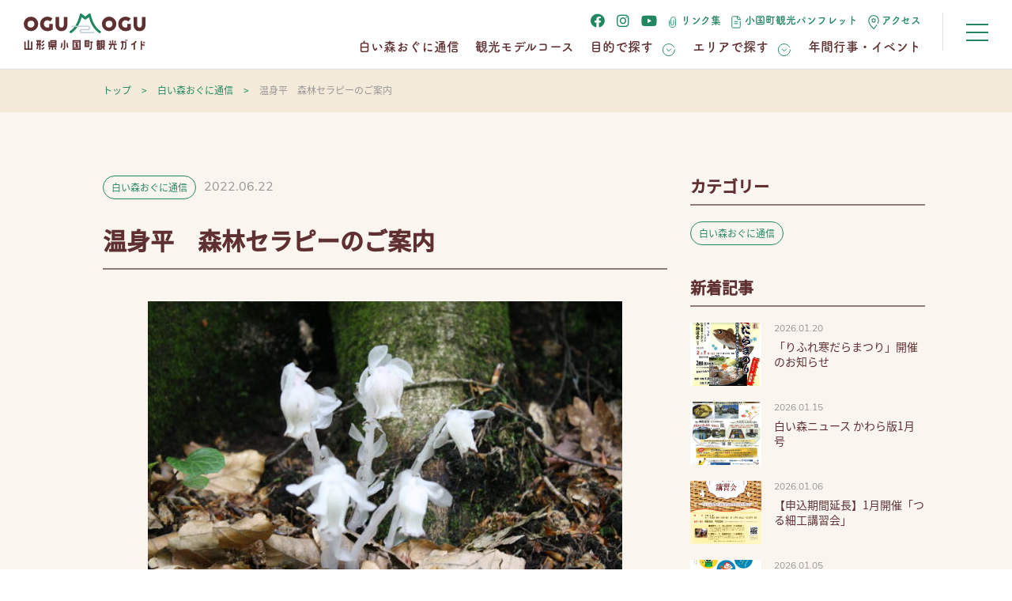

--- FILE ---
content_type: text/html; charset=UTF-8
request_url: https://www.ogunikankou.jp/info/2690/
body_size: 12441
content:
<!DOCTYPE html>
<html lang="ja">
<head>
<meta charset="UTF-8">
<meta http-equiv="X-UA-Compatible" content="IE=edge">
<meta name='robots' content='index, follow, max-image-preview:large, max-snippet:-1, max-video-preview:-1' />
	<style>img:is([sizes="auto" i], [sizes^="auto," i]) { contain-intrinsic-size: 3000px 1500px }</style>
	
	<!-- This site is optimized with the Yoast SEO plugin v26.3 - https://yoast.com/wordpress/plugins/seo/ -->
	<title>温身平　森林セラピーのご案内 | 白い森おぐに通信 | 山形県小国町観光ガイド OGUMOGU（おぐもぐ）</title>
	<link rel="canonical" href="https://www.ogunikankou.jp/info/2690/" />
	<meta property="og:locale" content="ja_JP" />
	<meta property="og:type" content="article" />
	<meta property="og:title" content="温身平　森林セラピーのご案内 | 白い森おぐに通信 | 山形県小国町観光ガイド OGUMOGU（おぐもぐ）" />
	<meta property="og:description" content="７月からミニセラピーが始まります！ その準備もあり昨日、温身平に行ってきました。 見た目が不思議な「..." />
	<meta property="og:url" content="https://www.ogunikankou.jp/info/2690/" />
	<meta property="og:site_name" content="山形県小国町観光ガイド OGUMOGU（おぐもぐ）" />
	<meta property="article:published_time" content="2022-06-22T00:55:56+00:00" />
	<meta property="article:modified_time" content="2022-06-22T01:41:28+00:00" />
	<meta property="og:image" content="https://www.ogunikankou.jp/wp-content/uploads/2022/06/IMG_4112-e1655859327557.jpg" />
	<meta property="og:image:width" content="600" />
	<meta property="og:image:height" content="399" />
	<meta property="og:image:type" content="image/jpeg" />
	<meta name="author" content="oguni" />
	<meta name="twitter:card" content="summary_large_image" />
	<meta name="twitter:label1" content="執筆者" />
	<meta name="twitter:data1" content="oguni" />
	<meta name="twitter:label2" content="推定読み取り時間" />
	<meta name="twitter:data2" content="3分" />
	<script type="application/ld+json" class="yoast-schema-graph">{"@context":"https://schema.org","@graph":[{"@type":"Article","@id":"https://www.ogunikankou.jp/info/2690/#article","isPartOf":{"@id":"https://www.ogunikankou.jp/info/2690/"},"author":{"name":"oguni","@id":"https://www.ogunikankou.jp/#/schema/person/d24948578e2928f2d54b74649745c133"},"headline":"温身平　森林セラピーのご案内","datePublished":"2022-06-22T00:55:56+00:00","dateModified":"2022-06-22T01:41:28+00:00","mainEntityOfPage":{"@id":"https://www.ogunikankou.jp/info/2690/"},"wordCount":3,"publisher":{"@id":"https://www.ogunikankou.jp/#organization"},"image":{"@id":"https://www.ogunikankou.jp/info/2690/#primaryimage"},"thumbnailUrl":"https://www.ogunikankou.jp/wp-content/uploads/2022/06/IMG_4112-e1655859327557.jpg","articleSection":["白い森おぐに通信"],"inLanguage":"ja"},{"@type":"WebPage","@id":"https://www.ogunikankou.jp/info/2690/","url":"https://www.ogunikankou.jp/info/2690/","name":"温身平　森林セラピーのご案内 | 白い森おぐに通信 | 山形県小国町観光ガイド OGUMOGU（おぐもぐ）","isPartOf":{"@id":"https://www.ogunikankou.jp/#website"},"primaryImageOfPage":{"@id":"https://www.ogunikankou.jp/info/2690/#primaryimage"},"image":{"@id":"https://www.ogunikankou.jp/info/2690/#primaryimage"},"thumbnailUrl":"https://www.ogunikankou.jp/wp-content/uploads/2022/06/IMG_4112-e1655859327557.jpg","datePublished":"2022-06-22T00:55:56+00:00","dateModified":"2022-06-22T01:41:28+00:00","breadcrumb":{"@id":"https://www.ogunikankou.jp/info/2690/#breadcrumb"},"inLanguage":"ja","potentialAction":[{"@type":"ReadAction","target":["https://www.ogunikankou.jp/info/2690/"]}]},{"@type":"ImageObject","inLanguage":"ja","@id":"https://www.ogunikankou.jp/info/2690/#primaryimage","url":"https://www.ogunikankou.jp/wp-content/uploads/2022/06/IMG_4112-e1655859327557.jpg","contentUrl":"https://www.ogunikankou.jp/wp-content/uploads/2022/06/IMG_4112-e1655859327557.jpg","width":600,"height":399},{"@type":"BreadcrumbList","@id":"https://www.ogunikankou.jp/info/2690/#breadcrumb","itemListElement":[{"@type":"ListItem","position":1,"name":"ホーム","item":"https://www.ogunikankou.jp/"},{"@type":"ListItem","position":2,"name":"温身平　森林セラピーのご案内"}]},{"@type":"WebSite","@id":"https://www.ogunikankou.jp/#website","url":"https://www.ogunikankou.jp/","name":"山形県小国町観光ガイド OGUMOGU（おぐもぐ）","description":"おぐにをもぐもぐ味わいつくす","publisher":{"@id":"https://www.ogunikankou.jp/#organization"},"potentialAction":[{"@type":"SearchAction","target":{"@type":"EntryPoint","urlTemplate":"https://www.ogunikankou.jp/?s={search_term_string}"},"query-input":{"@type":"PropertyValueSpecification","valueRequired":true,"valueName":"search_term_string"}}],"inLanguage":"ja"},{"@type":"Organization","@id":"https://www.ogunikankou.jp/#organization","name":"山形県小国町観光ガイド OGUMOGU（おぐもぐ）","url":"https://www.ogunikankou.jp/","logo":{"@type":"ImageObject","inLanguage":"ja","@id":"https://www.ogunikankou.jp/#/schema/logo/image/","url":"https://www.ogunikankou.jp/wp-content/uploads/2021/04/ogp.jpg","contentUrl":"https://www.ogunikankou.jp/wp-content/uploads/2021/04/ogp.jpg","width":1200,"height":660,"caption":"山形県小国町観光ガイド OGUMOGU（おぐもぐ）"},"image":{"@id":"https://www.ogunikankou.jp/#/schema/logo/image/"}},{"@type":"Person","@id":"https://www.ogunikankou.jp/#/schema/person/d24948578e2928f2d54b74649745c133","name":"oguni"}]}</script>
	<!-- / Yoast SEO plugin. -->


<link rel='dns-prefetch' href='//stats.wp.com' />
<script type="text/javascript">
/* <![CDATA[ */
window._wpemojiSettings = {"baseUrl":"https:\/\/s.w.org\/images\/core\/emoji\/16.0.1\/72x72\/","ext":".png","svgUrl":"https:\/\/s.w.org\/images\/core\/emoji\/16.0.1\/svg\/","svgExt":".svg","source":{"concatemoji":"https:\/\/www.ogunikankou.jp\/wp-includes\/js\/wp-emoji-release.min.js?ver=6.8.3"}};
/*! This file is auto-generated */
!function(s,n){var o,i,e;function c(e){try{var t={supportTests:e,timestamp:(new Date).valueOf()};sessionStorage.setItem(o,JSON.stringify(t))}catch(e){}}function p(e,t,n){e.clearRect(0,0,e.canvas.width,e.canvas.height),e.fillText(t,0,0);var t=new Uint32Array(e.getImageData(0,0,e.canvas.width,e.canvas.height).data),a=(e.clearRect(0,0,e.canvas.width,e.canvas.height),e.fillText(n,0,0),new Uint32Array(e.getImageData(0,0,e.canvas.width,e.canvas.height).data));return t.every(function(e,t){return e===a[t]})}function u(e,t){e.clearRect(0,0,e.canvas.width,e.canvas.height),e.fillText(t,0,0);for(var n=e.getImageData(16,16,1,1),a=0;a<n.data.length;a++)if(0!==n.data[a])return!1;return!0}function f(e,t,n,a){switch(t){case"flag":return n(e,"\ud83c\udff3\ufe0f\u200d\u26a7\ufe0f","\ud83c\udff3\ufe0f\u200b\u26a7\ufe0f")?!1:!n(e,"\ud83c\udde8\ud83c\uddf6","\ud83c\udde8\u200b\ud83c\uddf6")&&!n(e,"\ud83c\udff4\udb40\udc67\udb40\udc62\udb40\udc65\udb40\udc6e\udb40\udc67\udb40\udc7f","\ud83c\udff4\u200b\udb40\udc67\u200b\udb40\udc62\u200b\udb40\udc65\u200b\udb40\udc6e\u200b\udb40\udc67\u200b\udb40\udc7f");case"emoji":return!a(e,"\ud83e\udedf")}return!1}function g(e,t,n,a){var r="undefined"!=typeof WorkerGlobalScope&&self instanceof WorkerGlobalScope?new OffscreenCanvas(300,150):s.createElement("canvas"),o=r.getContext("2d",{willReadFrequently:!0}),i=(o.textBaseline="top",o.font="600 32px Arial",{});return e.forEach(function(e){i[e]=t(o,e,n,a)}),i}function t(e){var t=s.createElement("script");t.src=e,t.defer=!0,s.head.appendChild(t)}"undefined"!=typeof Promise&&(o="wpEmojiSettingsSupports",i=["flag","emoji"],n.supports={everything:!0,everythingExceptFlag:!0},e=new Promise(function(e){s.addEventListener("DOMContentLoaded",e,{once:!0})}),new Promise(function(t){var n=function(){try{var e=JSON.parse(sessionStorage.getItem(o));if("object"==typeof e&&"number"==typeof e.timestamp&&(new Date).valueOf()<e.timestamp+604800&&"object"==typeof e.supportTests)return e.supportTests}catch(e){}return null}();if(!n){if("undefined"!=typeof Worker&&"undefined"!=typeof OffscreenCanvas&&"undefined"!=typeof URL&&URL.createObjectURL&&"undefined"!=typeof Blob)try{var e="postMessage("+g.toString()+"("+[JSON.stringify(i),f.toString(),p.toString(),u.toString()].join(",")+"));",a=new Blob([e],{type:"text/javascript"}),r=new Worker(URL.createObjectURL(a),{name:"wpTestEmojiSupports"});return void(r.onmessage=function(e){c(n=e.data),r.terminate(),t(n)})}catch(e){}c(n=g(i,f,p,u))}t(n)}).then(function(e){for(var t in e)n.supports[t]=e[t],n.supports.everything=n.supports.everything&&n.supports[t],"flag"!==t&&(n.supports.everythingExceptFlag=n.supports.everythingExceptFlag&&n.supports[t]);n.supports.everythingExceptFlag=n.supports.everythingExceptFlag&&!n.supports.flag,n.DOMReady=!1,n.readyCallback=function(){n.DOMReady=!0}}).then(function(){return e}).then(function(){var e;n.supports.everything||(n.readyCallback(),(e=n.source||{}).concatemoji?t(e.concatemoji):e.wpemoji&&e.twemoji&&(t(e.twemoji),t(e.wpemoji)))}))}((window,document),window._wpemojiSettings);
/* ]]> */
</script>
<style id='wp-emoji-styles-inline-css' type='text/css'>

	img.wp-smiley, img.emoji {
		display: inline !important;
		border: none !important;
		box-shadow: none !important;
		height: 1em !important;
		width: 1em !important;
		margin: 0 0.07em !important;
		vertical-align: -0.1em !important;
		background: none !important;
		padding: 0 !important;
	}
</style>
<link rel='stylesheet' id='wp-block-library-css' href='https://www.ogunikankou.jp/wp-includes/css/dist/block-library/style.min.css?ver=6.8.3' type='text/css' media='all' />
<style id='classic-theme-styles-inline-css' type='text/css'>
/*! This file is auto-generated */
.wp-block-button__link{color:#fff;background-color:#32373c;border-radius:9999px;box-shadow:none;text-decoration:none;padding:calc(.667em + 2px) calc(1.333em + 2px);font-size:1.125em}.wp-block-file__button{background:#32373c;color:#fff;text-decoration:none}
</style>
<link rel='stylesheet' id='mediaelement-css' href='https://www.ogunikankou.jp/wp-includes/js/mediaelement/mediaelementplayer-legacy.min.css?ver=4.2.17' type='text/css' media='all' />
<link rel='stylesheet' id='wp-mediaelement-css' href='https://www.ogunikankou.jp/wp-includes/js/mediaelement/wp-mediaelement.min.css?ver=6.8.3' type='text/css' media='all' />
<style id='jetpack-sharing-buttons-style-inline-css' type='text/css'>
.jetpack-sharing-buttons__services-list{display:flex;flex-direction:row;flex-wrap:wrap;gap:0;list-style-type:none;margin:5px;padding:0}.jetpack-sharing-buttons__services-list.has-small-icon-size{font-size:12px}.jetpack-sharing-buttons__services-list.has-normal-icon-size{font-size:16px}.jetpack-sharing-buttons__services-list.has-large-icon-size{font-size:24px}.jetpack-sharing-buttons__services-list.has-huge-icon-size{font-size:36px}@media print{.jetpack-sharing-buttons__services-list{display:none!important}}.editor-styles-wrapper .wp-block-jetpack-sharing-buttons{gap:0;padding-inline-start:0}ul.jetpack-sharing-buttons__services-list.has-background{padding:1.25em 2.375em}
</style>
<style id='global-styles-inline-css' type='text/css'>
:root{--wp--preset--aspect-ratio--square: 1;--wp--preset--aspect-ratio--4-3: 4/3;--wp--preset--aspect-ratio--3-4: 3/4;--wp--preset--aspect-ratio--3-2: 3/2;--wp--preset--aspect-ratio--2-3: 2/3;--wp--preset--aspect-ratio--16-9: 16/9;--wp--preset--aspect-ratio--9-16: 9/16;--wp--preset--color--black: #000000;--wp--preset--color--cyan-bluish-gray: #abb8c3;--wp--preset--color--white: #ffffff;--wp--preset--color--pale-pink: #f78da7;--wp--preset--color--vivid-red: #cf2e2e;--wp--preset--color--luminous-vivid-orange: #ff6900;--wp--preset--color--luminous-vivid-amber: #fcb900;--wp--preset--color--light-green-cyan: #7bdcb5;--wp--preset--color--vivid-green-cyan: #00d084;--wp--preset--color--pale-cyan-blue: #8ed1fc;--wp--preset--color--vivid-cyan-blue: #0693e3;--wp--preset--color--vivid-purple: #9b51e0;--wp--preset--gradient--vivid-cyan-blue-to-vivid-purple: linear-gradient(135deg,rgba(6,147,227,1) 0%,rgb(155,81,224) 100%);--wp--preset--gradient--light-green-cyan-to-vivid-green-cyan: linear-gradient(135deg,rgb(122,220,180) 0%,rgb(0,208,130) 100%);--wp--preset--gradient--luminous-vivid-amber-to-luminous-vivid-orange: linear-gradient(135deg,rgba(252,185,0,1) 0%,rgba(255,105,0,1) 100%);--wp--preset--gradient--luminous-vivid-orange-to-vivid-red: linear-gradient(135deg,rgba(255,105,0,1) 0%,rgb(207,46,46) 100%);--wp--preset--gradient--very-light-gray-to-cyan-bluish-gray: linear-gradient(135deg,rgb(238,238,238) 0%,rgb(169,184,195) 100%);--wp--preset--gradient--cool-to-warm-spectrum: linear-gradient(135deg,rgb(74,234,220) 0%,rgb(151,120,209) 20%,rgb(207,42,186) 40%,rgb(238,44,130) 60%,rgb(251,105,98) 80%,rgb(254,248,76) 100%);--wp--preset--gradient--blush-light-purple: linear-gradient(135deg,rgb(255,206,236) 0%,rgb(152,150,240) 100%);--wp--preset--gradient--blush-bordeaux: linear-gradient(135deg,rgb(254,205,165) 0%,rgb(254,45,45) 50%,rgb(107,0,62) 100%);--wp--preset--gradient--luminous-dusk: linear-gradient(135deg,rgb(255,203,112) 0%,rgb(199,81,192) 50%,rgb(65,88,208) 100%);--wp--preset--gradient--pale-ocean: linear-gradient(135deg,rgb(255,245,203) 0%,rgb(182,227,212) 50%,rgb(51,167,181) 100%);--wp--preset--gradient--electric-grass: linear-gradient(135deg,rgb(202,248,128) 0%,rgb(113,206,126) 100%);--wp--preset--gradient--midnight: linear-gradient(135deg,rgb(2,3,129) 0%,rgb(40,116,252) 100%);--wp--preset--font-size--small: 13px;--wp--preset--font-size--medium: 20px;--wp--preset--font-size--large: 36px;--wp--preset--font-size--x-large: 42px;--wp--preset--spacing--20: 0.44rem;--wp--preset--spacing--30: 0.67rem;--wp--preset--spacing--40: 1rem;--wp--preset--spacing--50: 1.5rem;--wp--preset--spacing--60: 2.25rem;--wp--preset--spacing--70: 3.38rem;--wp--preset--spacing--80: 5.06rem;--wp--preset--shadow--natural: 6px 6px 9px rgba(0, 0, 0, 0.2);--wp--preset--shadow--deep: 12px 12px 50px rgba(0, 0, 0, 0.4);--wp--preset--shadow--sharp: 6px 6px 0px rgba(0, 0, 0, 0.2);--wp--preset--shadow--outlined: 6px 6px 0px -3px rgba(255, 255, 255, 1), 6px 6px rgba(0, 0, 0, 1);--wp--preset--shadow--crisp: 6px 6px 0px rgba(0, 0, 0, 1);}:where(.is-layout-flex){gap: 0.5em;}:where(.is-layout-grid){gap: 0.5em;}body .is-layout-flex{display: flex;}.is-layout-flex{flex-wrap: wrap;align-items: center;}.is-layout-flex > :is(*, div){margin: 0;}body .is-layout-grid{display: grid;}.is-layout-grid > :is(*, div){margin: 0;}:where(.wp-block-columns.is-layout-flex){gap: 2em;}:where(.wp-block-columns.is-layout-grid){gap: 2em;}:where(.wp-block-post-template.is-layout-flex){gap: 1.25em;}:where(.wp-block-post-template.is-layout-grid){gap: 1.25em;}.has-black-color{color: var(--wp--preset--color--black) !important;}.has-cyan-bluish-gray-color{color: var(--wp--preset--color--cyan-bluish-gray) !important;}.has-white-color{color: var(--wp--preset--color--white) !important;}.has-pale-pink-color{color: var(--wp--preset--color--pale-pink) !important;}.has-vivid-red-color{color: var(--wp--preset--color--vivid-red) !important;}.has-luminous-vivid-orange-color{color: var(--wp--preset--color--luminous-vivid-orange) !important;}.has-luminous-vivid-amber-color{color: var(--wp--preset--color--luminous-vivid-amber) !important;}.has-light-green-cyan-color{color: var(--wp--preset--color--light-green-cyan) !important;}.has-vivid-green-cyan-color{color: var(--wp--preset--color--vivid-green-cyan) !important;}.has-pale-cyan-blue-color{color: var(--wp--preset--color--pale-cyan-blue) !important;}.has-vivid-cyan-blue-color{color: var(--wp--preset--color--vivid-cyan-blue) !important;}.has-vivid-purple-color{color: var(--wp--preset--color--vivid-purple) !important;}.has-black-background-color{background-color: var(--wp--preset--color--black) !important;}.has-cyan-bluish-gray-background-color{background-color: var(--wp--preset--color--cyan-bluish-gray) !important;}.has-white-background-color{background-color: var(--wp--preset--color--white) !important;}.has-pale-pink-background-color{background-color: var(--wp--preset--color--pale-pink) !important;}.has-vivid-red-background-color{background-color: var(--wp--preset--color--vivid-red) !important;}.has-luminous-vivid-orange-background-color{background-color: var(--wp--preset--color--luminous-vivid-orange) !important;}.has-luminous-vivid-amber-background-color{background-color: var(--wp--preset--color--luminous-vivid-amber) !important;}.has-light-green-cyan-background-color{background-color: var(--wp--preset--color--light-green-cyan) !important;}.has-vivid-green-cyan-background-color{background-color: var(--wp--preset--color--vivid-green-cyan) !important;}.has-pale-cyan-blue-background-color{background-color: var(--wp--preset--color--pale-cyan-blue) !important;}.has-vivid-cyan-blue-background-color{background-color: var(--wp--preset--color--vivid-cyan-blue) !important;}.has-vivid-purple-background-color{background-color: var(--wp--preset--color--vivid-purple) !important;}.has-black-border-color{border-color: var(--wp--preset--color--black) !important;}.has-cyan-bluish-gray-border-color{border-color: var(--wp--preset--color--cyan-bluish-gray) !important;}.has-white-border-color{border-color: var(--wp--preset--color--white) !important;}.has-pale-pink-border-color{border-color: var(--wp--preset--color--pale-pink) !important;}.has-vivid-red-border-color{border-color: var(--wp--preset--color--vivid-red) !important;}.has-luminous-vivid-orange-border-color{border-color: var(--wp--preset--color--luminous-vivid-orange) !important;}.has-luminous-vivid-amber-border-color{border-color: var(--wp--preset--color--luminous-vivid-amber) !important;}.has-light-green-cyan-border-color{border-color: var(--wp--preset--color--light-green-cyan) !important;}.has-vivid-green-cyan-border-color{border-color: var(--wp--preset--color--vivid-green-cyan) !important;}.has-pale-cyan-blue-border-color{border-color: var(--wp--preset--color--pale-cyan-blue) !important;}.has-vivid-cyan-blue-border-color{border-color: var(--wp--preset--color--vivid-cyan-blue) !important;}.has-vivid-purple-border-color{border-color: var(--wp--preset--color--vivid-purple) !important;}.has-vivid-cyan-blue-to-vivid-purple-gradient-background{background: var(--wp--preset--gradient--vivid-cyan-blue-to-vivid-purple) !important;}.has-light-green-cyan-to-vivid-green-cyan-gradient-background{background: var(--wp--preset--gradient--light-green-cyan-to-vivid-green-cyan) !important;}.has-luminous-vivid-amber-to-luminous-vivid-orange-gradient-background{background: var(--wp--preset--gradient--luminous-vivid-amber-to-luminous-vivid-orange) !important;}.has-luminous-vivid-orange-to-vivid-red-gradient-background{background: var(--wp--preset--gradient--luminous-vivid-orange-to-vivid-red) !important;}.has-very-light-gray-to-cyan-bluish-gray-gradient-background{background: var(--wp--preset--gradient--very-light-gray-to-cyan-bluish-gray) !important;}.has-cool-to-warm-spectrum-gradient-background{background: var(--wp--preset--gradient--cool-to-warm-spectrum) !important;}.has-blush-light-purple-gradient-background{background: var(--wp--preset--gradient--blush-light-purple) !important;}.has-blush-bordeaux-gradient-background{background: var(--wp--preset--gradient--blush-bordeaux) !important;}.has-luminous-dusk-gradient-background{background: var(--wp--preset--gradient--luminous-dusk) !important;}.has-pale-ocean-gradient-background{background: var(--wp--preset--gradient--pale-ocean) !important;}.has-electric-grass-gradient-background{background: var(--wp--preset--gradient--electric-grass) !important;}.has-midnight-gradient-background{background: var(--wp--preset--gradient--midnight) !important;}.has-small-font-size{font-size: var(--wp--preset--font-size--small) !important;}.has-medium-font-size{font-size: var(--wp--preset--font-size--medium) !important;}.has-large-font-size{font-size: var(--wp--preset--font-size--large) !important;}.has-x-large-font-size{font-size: var(--wp--preset--font-size--x-large) !important;}
:where(.wp-block-post-template.is-layout-flex){gap: 1.25em;}:where(.wp-block-post-template.is-layout-grid){gap: 1.25em;}
:where(.wp-block-columns.is-layout-flex){gap: 2em;}:where(.wp-block-columns.is-layout-grid){gap: 2em;}
:root :where(.wp-block-pullquote){font-size: 1.5em;line-height: 1.6;}
</style>
<link rel='stylesheet' id='contact-form-7-css' href='https://www.ogunikankou.jp/wp-content/plugins/contact-form-7/includes/css/styles.css?ver=6.1.3' type='text/css' media='all' />
<style id='contact-form-7-inline-css' type='text/css'>
.grecaptcha-badge{opacity: 0;}
</style>
<link rel='stylesheet' id='theme-normalize-css' href='https://www.ogunikankou.jp/wp-content/themes/oguni/assets/css/sanitize.css?ver=6.8.3' type='text/css' media='all' />
<link rel='stylesheet' id='theme-common-css' href='https://www.ogunikankou.jp/wp-content/themes/oguni/assets/css/common.css?ver=6.8.3' type='text/css' media='all' />
<link rel='stylesheet' id='brands-css' href='https://www.ogunikankou.jp/wp-content/themes/oguni/assets/css/brands.css?ver=6.8.3' type='text/css' media='all' />
<link rel='stylesheet' id='all-css' href='https://www.ogunikankou.jp/wp-content/themes/oguni/assets/css/all.css?ver=6.8.3' type='text/css' media='all' />
<link rel='stylesheet' id='theme-css' href='https://www.ogunikankou.jp/wp-content/themes/oguni/style.css?ver=6.8.3' type='text/css' media='all' />
<link rel='stylesheet' id='slick-css' href='https://www.ogunikankou.jp/wp-content/themes/oguni/assets/scripts/slick/slick.css?ver=6.8.3' type='text/css' media='all' />
<link rel='stylesheet' id='slick-theme-css' href='https://www.ogunikankou.jp/wp-content/themes/oguni/assets/scripts/slick/slick-theme.css?ver=6.8.3' type='text/css' media='all' />
<link rel='stylesheet' id='entry-style-css' href='https://www.ogunikankou.jp/wp-content/themes/oguni/assets/css/entry.css?ver=6.8.3' type='text/css' media='all' />
<script type="text/javascript" src="https://www.ogunikankou.jp/wp-includes/js/jquery/jquery.min.js?ver=3.7.1" id="jquery-core-js"></script>
<script type="text/javascript" src="https://www.ogunikankou.jp/wp-includes/js/jquery/jquery-migrate.min.js?ver=3.4.1" id="jquery-migrate-js"></script>
<link rel="https://api.w.org/" href="https://www.ogunikankou.jp/wp-json/" /><link rel="alternate" title="JSON" type="application/json" href="https://www.ogunikankou.jp/wp-json/wp/v2/posts/2690" /><link rel="EditURI" type="application/rsd+xml" title="RSD" href="https://www.ogunikankou.jp/xmlrpc.php?rsd" />
<meta name="generator" content="WordPress 6.8.3" />
<link rel='shortlink' href='https://www.ogunikankou.jp/?p=2690' />
<link rel="alternate" title="oEmbed (JSON)" type="application/json+oembed" href="https://www.ogunikankou.jp/wp-json/oembed/1.0/embed?url=https%3A%2F%2Fwww.ogunikankou.jp%2Finfo%2F2690%2F" />
<link rel="alternate" title="oEmbed (XML)" type="text/xml+oembed" href="https://www.ogunikankou.jp/wp-json/oembed/1.0/embed?url=https%3A%2F%2Fwww.ogunikankou.jp%2Finfo%2F2690%2F&#038;format=xml" />

		<!-- GA Google Analytics @ https://m0n.co/ga -->
		<script async src="https://www.googletagmanager.com/gtag/js?id=G-NXL38R749L"></script>
		<script>
			window.dataLayer = window.dataLayer || [];
			function gtag(){dataLayer.push(arguments);}
			gtag('js', new Date());
			gtag('config', 'G-NXL38R749L');
		</script>

		<style>img#wpstats{display:none}</style>
		<link rel="icon" href="https://www.ogunikankou.jp/wp-content/uploads/2021/03/cropped-favicon-32x32.png" sizes="32x32" />
<link rel="icon" href="https://www.ogunikankou.jp/wp-content/uploads/2021/03/cropped-favicon-192x192.png" sizes="192x192" />
<link rel="apple-touch-icon" href="https://www.ogunikankou.jp/wp-content/uploads/2021/03/cropped-favicon-180x180.png" />
<meta name="msapplication-TileImage" content="https://www.ogunikankou.jp/wp-content/uploads/2021/03/cropped-favicon-270x270.png" />
<script>
(function($){
var pcView = 1000,
    spView = 375,
    useIPhone  = navigator.userAgent.indexOf('iPhone') > 0,
    useIPod    = navigator.userAgent.indexOf('iPod') > 0,
    useAndroid = navigator.userAgent.indexOf('Android') > 0,
    isMobile   = navigator.userAgent.indexOf('Mobile') > 0,
    view       = (useIPhone || useIPod || (useAndroid && isMobile)) ? spView : pcView;

$('meta[name="viewport"]').remove();
$('head')
  .prepend('<meta name="viewport" content="width=' + view + '">')
  .append('<style>@-ms-viewport { width: device-width; } /* windows pc (IE) - DO NOT FIX */@media screen and (max-width: ' + pcView + 'px) {@-ms-viewport { width: ' + pcView + 'px; } /* for windows tablet */}@media screen and (max-width: ' + spView + 'px) {@-ms-viewport { width: ' + pcView + 'px; } /* for windows phone */}</style>');
})(jQuery);
</script>
<link href="https://fonts.googleapis.com/css2?family=Rubik:wght@300;400;500;600&display=swap" rel="stylesheet">
</head>

<body data-rsssl=1 class="wp-singular post-template-default single single-post postid-2690 single-format-standard wp-theme-oguni">


<div id="wrapper">

<div class="menu-wrapper tsukushi">
  <div id="sp-menu">
    <div class="sp-menu-inner">
      <div class="content-width flex-between">
        <div class="left-box">
          <ul id="menu-sp-nav-01" class="sp-nav-menu-list"><li id="menu-item-18" class="menu-item menu-item-type-taxonomy menu-item-object-category current-post-ancestor current-menu-parent current-post-parent menu-item-18"><a href="https://www.ogunikankou.jp/info/">白い森おぐに通信</a></li>
<li id="menu-item-612" class="has-block-sub-menu menu-item menu-item-type-custom menu-item-object-custom menu-item-has-children menu-item-612"><a href="/course/">観光モデルコース</a>
<ul class="sub-menu">
	<li id="menu-item-604" class="menu-item menu-item-type-post_type menu-item-object-course menu-item-604"><a href="https://www.ogunikankou.jp/course/plan01/">自然をまるごと遊びつくす</a></li>
	<li id="menu-item-605" class="menu-item menu-item-type-post_type menu-item-object-course menu-item-605"><a href="https://www.ogunikankou.jp/course/plan03/">白い森の冬を満喫</a></li>
	<li id="menu-item-606" class="menu-item menu-item-type-post_type menu-item-object-course menu-item-606"><a href="https://www.ogunikankou.jp/course/plan02/">蕎麦と紅葉を愛でる</a></li>
</ul>
</li>
<li id="menu-item-613" class="menu-item menu-item-type-custom menu-item-object-custom menu-item-has-children menu-item-613"><a href="/">目的で探す</a>
<ul class="sub-menu">
	<li id="menu-item-1054" class="menu-item menu-item-type-taxonomy menu-item-object-purpose menu-item-1054"><a href="https://www.ogunikankou.jp/purpose/live/">暮らし</a></li>
	<li id="menu-item-1055" class="menu-item menu-item-type-taxonomy menu-item-object-purpose menu-item-1055"><a href="https://www.ogunikankou.jp/purpose/shopping/">買い物</a></li>
	<li id="menu-item-616" class="menu-item menu-item-type-taxonomy menu-item-object-purpose menu-item-616"><a href="https://www.ogunikankou.jp/purpose/stay/">泊まる</a></li>
	<li id="menu-item-617" class="menu-item menu-item-type-taxonomy menu-item-object-purpose menu-item-617"><a href="https://www.ogunikankou.jp/purpose/experience/">体験する</a></li>
	<li id="menu-item-618" class="menu-item menu-item-type-taxonomy menu-item-object-purpose menu-item-618"><a href="https://www.ogunikankou.jp/purpose/eat/">食べる</a></li>
	<li id="menu-item-619" class="menu-item menu-item-type-taxonomy menu-item-object-purpose menu-item-619"><a href="https://www.ogunikankou.jp/purpose/other/">その他</a></li>
</ul>
</li>
<li id="menu-item-624" class="menu-item menu-item-type-custom menu-item-object-custom menu-item-has-children menu-item-624"><a href="/">エリアで探す</a>
<ul class="sub-menu">
	<li id="menu-item-620" class="menu-item menu-item-type-taxonomy menu-item-object-area menu-item-620"><a href="https://www.ogunikankou.jp/area/north/">北部エリア</a></li>
	<li id="menu-item-621" class="menu-item menu-item-type-taxonomy menu-item-object-area menu-item-621"><a href="https://www.ogunikankou.jp/area/center/">中心エリア</a></li>
	<li id="menu-item-622" class="menu-item menu-item-type-taxonomy menu-item-object-area menu-item-622"><a href="https://www.ogunikankou.jp/area/south/">南部エリア</a></li>
	<li id="menu-item-623" class="menu-item menu-item-type-taxonomy menu-item-object-area menu-item-623"><a href="https://www.ogunikankou.jp/area/east/">東部エリア</a></li>
</ul>
</li>
</ul>        </div>
        <div class="right-box">
          <ul id="menu-sp-nav-02" class="sp-nav-menu-list"><li id="menu-item-997" class="menu-item menu-item-type-post_type menu-item-object-page menu-item-997"><a href="https://www.ogunikankou.jp/event/">年間行事・イベント</a></li>
<li id="menu-item-626" class="menu-item menu-item-type-post_type menu-item-object-page menu-item-626"><a href="https://www.ogunikankou.jp/crafts/">小国の名産 おぐにつる細工</a></li>
<li id="menu-item-627" class="menu-item menu-item-type-post_type menu-item-object-page menu-item-627"><a href="https://www.ogunikankou.jp/warabi/">小国町観光 わらび園<br></a></li>
<li id="menu-item-628" class="menu-item menu-item-type-post_type menu-item-object-page menu-item-628"><a href="https://www.ogunikankou.jp/guide/">白い森案内人</a></li>
<li id="menu-item-629" class="menu-item menu-item-type-post_type menu-item-object-page menu-item-629"><a href="https://www.ogunikankou.jp/access/">アクセス</a></li>
<li id="menu-item-630" class="menu-item menu-item-type-post_type menu-item-object-page menu-item-630"><a href="https://www.ogunikankou.jp/contact/">お問い合わせ</a></li>
</ul>          <ul class="sns-list flex-start-sp">
            <li class="sns-item icon-facebook"><a href="https://www.facebook.com/oguni.yamagata"><i class="fab fa-facebook"></i></a></li>
            <li class="sns-item icon-instagram"><a href="https://www.instagram.com/shiroimori_oguni/"><i class="fab fa-instagram"></i></a></li>
            <li class="sns-item icon-youtube"><a href="https://youtu.be/cBoDENI24_I?si=VItZ67MbgVQQ-AZH"><i class="fab fa-youtube"></i></a></li>
          </ul>
          <div class="sp-logo-box">
            <div class="img-box"><img src="https://www.ogunikankou.jp/wp-content/themes/oguni/assets/images/svg/logo_01.svg" class="ofi" loading="lazy" alt="山形県小国町観光ガイド OGUMOGU（おぐもぐ）"></div>
          </div>
          <div class="sp-subnav-box gothic">
            <ul class="sp-subnav-list flex-between-sp">
              <li class="sp-subnav-item"><a href="https://www.ogunikankou.jp/links/">リンク集</a></li>
              <li class="sp-subnav-item"><a href="https://yamagata-oguni-shiroimori.jp/wp-content/uploads/2020/12/b3dda5198d936d31160ac44797f13b36.pdf">小国町観光パンフレット</a></li>
              <li class="sp-subnav-item"><a href="https://www.ogunikankou.jp/access/">アクセス</a></li>
            </ul>
          </div>
        </div>
      </div>
    </div>
  </div>
  <header id="header" class="h-fixed">
    <div id="h-inner" class="flex-between">
      <h2 id="h-site-logo" class="img-box">
        <a href="https://www.ogunikankou.jp/">
          <img src="https://www.ogunikankou.jp/wp-content/themes/oguni/assets/images/svg/logo_01.svg" alt="山形県小国町観光ガイド OGUMOGU（おぐもぐ）">
        </a>
      </h2>
      <div class="nav-wrapper">
        <div class="h-subnav-box">
          <ul class="h-subnav flex-start">
            <li class="menu-item sns-icon icon-facebook"><a href="https://www.facebook.com/oguni.yamagata"><i class="fab fa-facebook"></i></a></li>
            <li class="menu-item sns-icon icon-instagram"><a href="https://www.instagram.com/shiroimori_oguni/"><i class="fab fa-instagram"></i></a></li>
            <li class="menu-item sns-icon icon-youtube"><a href="https://youtu.be/cBoDENI24_I?si=VItZ67MbgVQQ-AZH"><i class="fab fa-youtube"></i></a></li>
            <li class="menu-item icon-link"><a href="https://www.ogunikankou.jp/links/">リンク集</a></li>
            <li class="menu-item icon-brochure"><a href="https://yamagata-oguni-shiroimori.jp/wp-content/uploads/2020/12/b3dda5198d936d31160ac44797f13b36.pdf">小国町観光パンフレット</a></li>
            <li class="menu-item icon-map"><a href="https://www.ogunikankou.jp/access/">アクセス</a></li>
          </ul>
        </div>
        <nav class="h-gnav-box">
          <ul id="menu-header-nav" class="h-gnav flex-between"><li id="menu-item-319" class="menu-item menu-item-type-custom menu-item-object-custom menu-item-319"><a href="/info/">白い森おぐに通信</a></li>
<li id="menu-item-320" class="menu-item menu-item-type-custom menu-item-object-custom menu-item-320"><a href="/course/">観光モデルコース</a></li>
<li id="menu-item-639" class="menu-item menu-item-type-custom menu-item-object-custom menu-item-has-children menu-item-639"><a>目的で探す</a>
<ul class="sub-menu">
	<li id="menu-item-1013" class="menu-item menu-item-type-taxonomy menu-item-object-purpose menu-item-1013"><a href="https://www.ogunikankou.jp/purpose/live/">暮らし</a></li>
	<li id="menu-item-1014" class="menu-item menu-item-type-taxonomy menu-item-object-purpose menu-item-1014"><a href="https://www.ogunikankou.jp/purpose/shopping/">買い物</a></li>
	<li id="menu-item-642" class="menu-item menu-item-type-taxonomy menu-item-object-purpose menu-item-642"><a href="https://www.ogunikankou.jp/purpose/stay/">泊まる</a></li>
	<li id="menu-item-643" class="menu-item menu-item-type-taxonomy menu-item-object-purpose menu-item-643"><a href="https://www.ogunikankou.jp/purpose/experience/">体験する</a></li>
	<li id="menu-item-644" class="menu-item menu-item-type-taxonomy menu-item-object-purpose menu-item-644"><a href="https://www.ogunikankou.jp/purpose/eat/">食べる</a></li>
	<li id="menu-item-645" class="menu-item menu-item-type-taxonomy menu-item-object-purpose menu-item-645"><a href="https://www.ogunikankou.jp/purpose/other/">その他</a></li>
</ul>
</li>
<li id="menu-item-646" class="menu-item menu-item-type-custom menu-item-object-custom menu-item-has-children menu-item-646"><a>エリアで探す</a>
<ul class="sub-menu">
	<li id="menu-item-647" class="menu-item menu-item-type-taxonomy menu-item-object-area menu-item-647"><a href="https://www.ogunikankou.jp/area/north/">北部エリア</a></li>
	<li id="menu-item-648" class="menu-item menu-item-type-taxonomy menu-item-object-area menu-item-648"><a href="https://www.ogunikankou.jp/area/center/">中心エリア</a></li>
	<li id="menu-item-649" class="menu-item menu-item-type-taxonomy menu-item-object-area menu-item-649"><a href="https://www.ogunikankou.jp/area/south/">南部エリア</a></li>
	<li id="menu-item-650" class="menu-item menu-item-type-taxonomy menu-item-object-area menu-item-650"><a href="https://www.ogunikankou.jp/area/east/">東部エリア</a></li>
</ul>
</li>
<li id="menu-item-651" class="menu-item menu-item-type-post_type menu-item-object-page menu-item-651"><a href="https://www.ogunikankou.jp/event/">年間行事・イベント</a></li>
</ul>        </nav>
      </div>
    </div>
  </header>
  <div id="btn-hamburger">
    <span class="border"></span>
    <span class="border"></span>
    <span class="border"></span>
  </div>
</div>

<main id="main">

	<div class="breadcrumbs">
		<div class="content-width">
			<!-- Breadcrumb NavXT 7.4.1 -->
<span property="itemListElement" typeof="ListItem"><a property="item" typeof="WebPage" title="山形県小国町観光ガイド OGUMOGU（おぐもぐ）へ移動" href="https://www.ogunikankou.jp" class="home"><span property="name">トップ</span></a><meta property="position" content="1"></span> &gt; <span property="itemListElement" typeof="ListItem"><a property="item" typeof="WebPage" title="白い森おぐに通信のカテゴリーアーカイブへ移動" href="https://www.ogunikankou.jp/info/" class="taxonomy category"><span property="name">白い森おぐに通信</span></a><meta property="position" content="2"></span> &gt; <span property="itemListElement" typeof="ListItem"><span property="name">温身平　森林セラピーのご案内</span><meta property="position" content="3"></span>		</div>
	</div>

<div id="entry-container">
  <div class="entry-inner bg-light-brown">
    <div class="content-width clearfix">

      <article id="entry-article" class="has-sidebar">
                              <div class="entry-meta flex-start-middle">
              <div class="cat-list flex-start-middle-sp">
                                  <a class="cat-item" href="https://www.ogunikankou.jp/info/">
                    白い森おぐに通信                  </a>
                              </div>
              <div class="date nunito">
                <time datetime="2022.06.22">
                  2022.06.22                </time>
              </div>
            </div>

            <h1 class="entry-ttl">温身平　森林セラピーのご案内</h1>

                        <div class="entry-thumb img-box">
                            <img src="https://www.ogunikankou.jp/wp-content/uploads/2022/06/IMG_4112-e1655859327557.jpg" alt="温身平　森林セラピーのご案内" class="ofi">
            </div>
            
            <section class="entry-content">
              <p>７月からミニセラピーが始まります！<br />
その準備もあり昨日、温身平に行ってきました。<br />
見た目が不思議な<strong>「ギンリュウソウ」</strong>があちらこちらに、咲いていました。<br />
<span style="font-size: 1.6rem;">ギンリュウソウは、寄生植物で光合成をせず、菌類から養分を吸収</span><span style="font-size: 1.6rem;">しています。<br />
見た目は、ジブリに出て来そうです。<br />
別名、白くて幽霊みたいなので、<strong>ユウレイタケ</strong>と言います。</span></p>
<p>&nbsp;</p>
<p><img fetchpriority="high" decoding="async" class="alignnone wp-image-2694" src="https://www.ogunikankou.jp/wp-content/uploads/2022/06/IMG_4116.jpg" alt="" width="600" height="399" srcset="https://www.ogunikankou.jp/wp-content/uploads/2022/06/IMG_4116.jpg 1920w, https://www.ogunikankou.jp/wp-content/uploads/2022/06/IMG_4116-768x511.jpg 768w, https://www.ogunikankou.jp/wp-content/uploads/2022/06/IMG_4116-1536x1022.jpg 1536w, https://www.ogunikankou.jp/wp-content/uploads/2022/06/IMG_4116-475x315.jpg 475w" sizes="(max-width: 600px) 100vw, 600px" /></p>
<p><strong>カモシカ沢</strong>には、まだ残雪が残っています。斜面を登るカモシカを、稀に見ることもできます。</p>
<p><img decoding="async" class="alignnone wp-image-2695" src="https://www.ogunikankou.jp/wp-content/uploads/2022/06/IMG_4097.jpg" alt="" width="600" height="399" /></p>
<p><img decoding="async" class="alignnone wp-image-2696" src="https://www.ogunikankou.jp/wp-content/uploads/2022/06/IMG_4102.jpg" alt="" width="600" height="399" srcset="https://www.ogunikankou.jp/wp-content/uploads/2022/06/IMG_4102.jpg 1920w, https://www.ogunikankou.jp/wp-content/uploads/2022/06/IMG_4102-768x511.jpg 768w, https://www.ogunikankou.jp/wp-content/uploads/2022/06/IMG_4102-1536x1022.jpg 1536w, https://www.ogunikankou.jp/wp-content/uploads/2022/06/IMG_4102-475x315.jpg 475w" sizes="(max-width: 600px) 100vw, 600px" /></p>
<p><img loading="lazy" decoding="async" class="alignnone wp-image-2697" src="https://www.ogunikankou.jp/wp-content/uploads/2022/06/IMG_4100.jpg" alt="" width="600" height="399" srcset="https://www.ogunikankou.jp/wp-content/uploads/2022/06/IMG_4100.jpg 1920w, https://www.ogunikankou.jp/wp-content/uploads/2022/06/IMG_4100-768x511.jpg 768w, https://www.ogunikankou.jp/wp-content/uploads/2022/06/IMG_4100-1536x1022.jpg 1536w, https://www.ogunikankou.jp/wp-content/uploads/2022/06/IMG_4100-475x315.jpg 475w" sizes="auto, (max-width: 600px) 100vw, 600px" /></p>
<p><img loading="lazy" decoding="async" class="alignnone wp-image-2698" src="https://www.ogunikankou.jp/wp-content/uploads/2022/06/IMG_8453.jpg" alt="" width="600" height="450" srcset="https://www.ogunikankou.jp/wp-content/uploads/2022/06/IMG_8453.jpg 1920w, https://www.ogunikankou.jp/wp-content/uploads/2022/06/IMG_8453-768x576.jpg 768w, https://www.ogunikankou.jp/wp-content/uploads/2022/06/IMG_8453-1536x1152.jpg 1536w" sizes="auto, (max-width: 600px) 100vw, 600px" /></p>
<p>温身の池では今の時期は、たくさんの<strong>モリアオガエル</strong>の卵を見ることができます。</p>
<p><img loading="lazy" decoding="async" class="alignnone  wp-image-2707" src="https://www.ogunikankou.jp/wp-content/uploads/2022/06/0ef662bef863be3b0eba36dab250adda.jpg" alt="" width="500" height="707" srcset="https://www.ogunikankou.jp/wp-content/uploads/2022/06/0ef662bef863be3b0eba36dab250adda.jpg 1358w, https://www.ogunikankou.jp/wp-content/uploads/2022/06/0ef662bef863be3b0eba36dab250adda-768x1086.jpg 768w, https://www.ogunikankou.jp/wp-content/uploads/2022/06/0ef662bef863be3b0eba36dab250adda-1086x1536.jpg 1086w" sizes="auto, (max-width: 500px) 100vw, 500px" /></p>
<p>森林セラピー　<strong>ミニツアー</strong>（<strong>１時間</strong>）は、７月８月１０月の日曜祝日に行われています。<br />
小国町内の方は、<strong>無料</strong>です。<br />
町外の方は<strong>1,000円</strong>で、小学生以下のお子様は<strong>無料</strong>です。<br />
温身平のゲート前に、アテンダントが常駐していますので、予約は<strong>不要</strong>です。<br />
人数が多いときなど、事前にご連絡お願いいたします。<br />
小国町森林セラピーアテンダント事務局(小国町観光協会内）<br />
0238-62-5130</p>
                            <div id="adjacent-news-box" class="single-pagenavi clearfix">
                <div class="btn-box btn-box-center">
                  <a href="https://www.ogunikankou.jp/info/" class="btn archive-btn">一覧に戻る</a>
                </div>
                                  <a href="https://www.ogunikankou.jp/info/2667/" class="previous-btn">前の記事へ</a>
                                                  <a href="https://www.ogunikankou.jp/info/2709/" class="next-btn">次の記事へ</a>
                              </div>
            </section>
                  
      </article>
      <aside id="entry-sidebar">
  <div id="sidebar-cat-box">
    <h2 class="sidebar-head">カテゴリー</h2>
        <div id="sidebar-cat-list">
      <div class="cat-list">
                  <a class="cat-item" href="https://www.ogunikankou.jp/info/">
            白い森おぐに通信          </a>
              </div>
    </div>
  </div>

  <div id="sidebar-news-box">
    <h2 class="sidebar-head">新着記事</h2>
    <ul id="sidebar-news-list">
                              <li class="sidebar-news-item flex-between-sp">
            <div class="thumb-box">
              <a class="img-box" href="https://www.ogunikankou.jp/info/12676/">
                                <img src="https://www.ogunikankou.jp/wp-content/uploads/2026/01/48d3ba5bd1e8fdb503fb2db7112fd399.jpg" alt="「りふれ寒だらまつり」開催のお知らせ" class="ofi">
              </a>
            </div>
            <div class="post-info">
              <!-- <div class="cat-list flex-start-middle-sp">
                                  <a class="cat-item" href="https://www.ogunikankou.jp/info/">
                    白い森おぐに通信                  </a>
                              </div> -->
              <div class="post-date nunito">
                <time datetime="2026.01.20">2026.01.20</time>
              </div>
              <h3 class="post-ttl">
                <a href="https://www.ogunikankou.jp/info/12676/">「りふれ寒だらまつり」開催のお知らせ</a>
              </h3>
            </div>
          </li>
                  <li class="sidebar-news-item flex-between-sp">
            <div class="thumb-box">
              <a class="img-box" href="https://www.ogunikankou.jp/info/12659/">
                                <img src="https://www.ogunikankou.jp/wp-content/uploads/2026/01/6d1512d8a2c8ed8edecf13beb171c76c-e1768439501230.jpg" alt="白い森ニュース かわら版1月号" class="ofi">
              </a>
            </div>
            <div class="post-info">
              <!-- <div class="cat-list flex-start-middle-sp">
                                  <a class="cat-item" href="https://www.ogunikankou.jp/info/">
                    白い森おぐに通信                  </a>
                              </div> -->
              <div class="post-date nunito">
                <time datetime="2026.01.15">2026.01.15</time>
              </div>
              <h3 class="post-ttl">
                <a href="https://www.ogunikankou.jp/info/12659/">白い森ニュース かわら版1月号</a>
              </h3>
            </div>
          </li>
                  <li class="sidebar-news-item flex-between-sp">
            <div class="thumb-box">
              <a class="img-box" href="https://www.ogunikankou.jp/info/12629/">
                                <img src="https://www.ogunikankou.jp/wp-content/uploads/2025/12/e287420e11407d6210005a9e48b260dd.jpg" alt="【申込期間延長】1月開催「つる細工講習会」" class="ofi">
              </a>
            </div>
            <div class="post-info">
              <!-- <div class="cat-list flex-start-middle-sp">
                                  <a class="cat-item" href="https://www.ogunikankou.jp/info/">
                    白い森おぐに通信                  </a>
                              </div> -->
              <div class="post-date nunito">
                <time datetime="2026.01.06">2026.01.06</time>
              </div>
              <h3 class="post-ttl">
                <a href="https://www.ogunikankou.jp/info/12629/">【申込期間延長】1月開催「つる細工講習会」</a>
              </h3>
            </div>
          </li>
                  <li class="sidebar-news-item flex-between-sp">
            <div class="thumb-box">
              <a class="img-box" href="https://www.ogunikankou.jp/info/12622/">
                                <img src="https://www.ogunikankou.jp/wp-content/uploads/2026/01/bd1ccd30f7d97c16e5a394a9e28667ee.jpg" alt="新年のご挨拶" class="ofi">
              </a>
            </div>
            <div class="post-info">
              <!-- <div class="cat-list flex-start-middle-sp">
                                  <a class="cat-item" href="https://www.ogunikankou.jp/info/">
                    白い森おぐに通信                  </a>
                              </div> -->
              <div class="post-date nunito">
                <time datetime="2026.01.05">2026.01.05</time>
              </div>
              <h3 class="post-ttl">
                <a href="https://www.ogunikankou.jp/info/12622/">新年のご挨拶</a>
              </h3>
            </div>
          </li>
                  <li class="sidebar-news-item flex-between-sp">
            <div class="thumb-box">
              <a class="img-box" href="https://www.ogunikankou.jp/info/12600/">
                                <img src="https://www.ogunikankou.jp/wp-content/uploads/2025/12/e287420e11407d6210005a9e48b260dd.jpg" alt="1月・２月開催「つる細工講習会・交流会」申込受付中！" class="ofi">
              </a>
            </div>
            <div class="post-info">
              <!-- <div class="cat-list flex-start-middle-sp">
                                  <a class="cat-item" href="https://www.ogunikankou.jp/info/">
                    白い森おぐに通信                  </a>
                              </div> -->
              <div class="post-date nunito">
                <time datetime="2025.12.23">2025.12.23</time>
              </div>
              <h3 class="post-ttl">
                <a href="https://www.ogunikankou.jp/info/12600/">1月・２月開催「つる細工講習会・交流会」申込受付中！</a>
              </h3>
            </div>
          </li>
                  </ul>
  </div>

</aside>    </div>
  </div>
</div>

</main>

<footer id="footer" class="bg-green">
  <div class="footer-inner">
    <div class="content-width clearfix">
      <div class="f-logo-area left flex-between matchHeight">
        <a class="f-logo img-box" href="https://www.ogunikankou.jp/">
          <img src="https://www.ogunikankou.jp/wp-content/themes/oguni/assets/images/svg/logo_02.svg" class="ofi" loading="lazy" alt="小国町観光ガイド">
        </a>
        <div class="copyright pc-only">
          <p class="text">&copy;2021 OGUNI Visitors Association</p>
        </div>
      </div>
      <div class="f-menu-area right matchHeight">
        <h3 class="ttl">小国町観光協会</h3>
        <div class="addr">〒999-1355&nbsp;&nbsp;<br class="sp-only">山形県西置賜郡小国町大字西２３番地</div>
        <a class="tel tsukushi icon-tel" href="tel:0238-62-5130">0238-62-5130</a>
        <div class="f-nav flex-start-middle">
          <a class="f-nav-item icon-triangle plivacy" href="https://www.ogunikankou.jp/privacy-policy/">プライバシーポリシー</a>
          <a class="f-nav-item icon-triangle site" href="http://www.town.oguni.yamagata.jp/">小国町役場Webサイト</a>
        </div>
      </div>
    </div>
  </div>
  <div class="copyright sp-only">
    <p class="text">&copy;2021 OGUNI Visitors Association</p>
  </div>
</footer>

</div>

<script type="speculationrules">
{"prefetch":[{"source":"document","where":{"and":[{"href_matches":"\/*"},{"not":{"href_matches":["\/wp-*.php","\/wp-admin\/*","\/wp-content\/uploads\/*","\/wp-content\/*","\/wp-content\/plugins\/*","\/wp-content\/themes\/oguni\/*","\/*\\?(.+)"]}},{"not":{"selector_matches":"a[rel~=\"nofollow\"]"}},{"not":{"selector_matches":".no-prefetch, .no-prefetch a"}}]},"eagerness":"conservative"}]}
</script>
<script type="text/javascript" src="https://www.ogunikankou.jp/wp-includes/js/dist/hooks.min.js?ver=4d63a3d491d11ffd8ac6" id="wp-hooks-js"></script>
<script type="text/javascript" src="https://www.ogunikankou.jp/wp-includes/js/dist/i18n.min.js?ver=5e580eb46a90c2b997e6" id="wp-i18n-js"></script>
<script type="text/javascript" id="wp-i18n-js-after">
/* <![CDATA[ */
wp.i18n.setLocaleData( { 'text direction\u0004ltr': [ 'ltr' ] } );
/* ]]> */
</script>
<script type="text/javascript" src="https://www.ogunikankou.jp/wp-content/plugins/contact-form-7/includes/swv/js/index.js?ver=6.1.3" id="swv-js"></script>
<script type="text/javascript" id="contact-form-7-js-translations">
/* <![CDATA[ */
( function( domain, translations ) {
	var localeData = translations.locale_data[ domain ] || translations.locale_data.messages;
	localeData[""].domain = domain;
	wp.i18n.setLocaleData( localeData, domain );
} )( "contact-form-7", {"translation-revision-date":"2025-10-29 09:23:50+0000","generator":"GlotPress\/4.0.3","domain":"messages","locale_data":{"messages":{"":{"domain":"messages","plural-forms":"nplurals=1; plural=0;","lang":"ja_JP"},"This contact form is placed in the wrong place.":["\u3053\u306e\u30b3\u30f3\u30bf\u30af\u30c8\u30d5\u30a9\u30fc\u30e0\u306f\u9593\u9055\u3063\u305f\u4f4d\u7f6e\u306b\u7f6e\u304b\u308c\u3066\u3044\u307e\u3059\u3002"],"Error:":["\u30a8\u30e9\u30fc:"]}},"comment":{"reference":"includes\/js\/index.js"}} );
/* ]]> */
</script>
<script type="text/javascript" id="contact-form-7-js-before">
/* <![CDATA[ */
var wpcf7 = {
    "api": {
        "root": "https:\/\/www.ogunikankou.jp\/wp-json\/",
        "namespace": "contact-form-7\/v1"
    }
};
/* ]]> */
</script>
<script type="text/javascript" src="https://www.ogunikankou.jp/wp-content/plugins/contact-form-7/includes/js/index.js?ver=6.1.3" id="contact-form-7-js"></script>
<script type="text/javascript" src="https://www.ogunikankou.jp/wp-content/themes/oguni/assets/scripts/jquery.matchHeight-min.js?ver=6.8.3" id="jquery.matchHeight-min.js-js"></script>
<script type="text/javascript" src="https://www.ogunikankou.jp/wp-content/themes/oguni/assets/scripts/ofi.min.js?ver=6.8.3" id="ofi.min.js-js"></script>
<script type="text/javascript" src="https://www.ogunikankou.jp/wp-content/themes/oguni/assets/scripts/slick/slick.js?ver=6.8.3" id="slick.js-js"></script>
<script type="text/javascript" src="https://www.ogunikankou.jp/wp-content/themes/oguni/assets/scripts/myscripts.js?ver=6.8.3" id="myscripts.js-js"></script>
<script type="text/javascript" id="jetpack-stats-js-before">
/* <![CDATA[ */
_stq = window._stq || [];
_stq.push([ "view", JSON.parse("{\"v\":\"ext\",\"blog\":\"192889862\",\"post\":\"2690\",\"tz\":\"9\",\"srv\":\"www.ogunikankou.jp\",\"j\":\"1:15.2\"}") ]);
_stq.push([ "clickTrackerInit", "192889862", "2690" ]);
/* ]]> */
</script>
<script type="text/javascript" src="https://stats.wp.com/e-202604.js" id="jetpack-stats-js" defer="defer" data-wp-strategy="defer"></script>
</body>
</html>

--- FILE ---
content_type: text/css
request_url: https://www.ogunikankou.jp/wp-content/themes/oguni/assets/css/common.css?ver=6.8.3
body_size: 1155
content:
@charset "utf-8";

/* = Bugfix For Android
-------------------------------------------------------------- */
* {
	max-height: 999999px;
}

/* = Init
-------------------------------------------------------------- */
html {
	font-size: 62.5%;
}
body,
input,
textarea {
	font-size: 1.6rem;
	font-weight: 400;
	line-height: 2;
	font-family: "游ゴシック体", YuGothic, Yu Gothic, "游ゴシック Medium", "Yu Gothic Medium", "游ゴシック", "Yu Gothic", sans-serif;
	color: #333;
}
body {
	background: #fff;
}

img,iframe {
	max-width: 100%;
}

/* = reset element style
-------------------------------------------------------------- */
ul,ol,li {
	margin: 0;
	padding: 0;
	list-style: none;
}

/* = Anchor
-------------------------------------------------------------- */
a {
	/* color: inherit; */
	transition: opacity ease .2s;
}
a:focus {
	outline: none;
}
a:link,
a:visited {
	/* color: inherit; */
	text-decoration: none;
}
a:active,
a:hover {
	text-decoration: none;
	opacity: 0.7;
}

a.underline {
	text-decoration: underline;
}

a.img-box {
	max-width: 100%;
	display: inline-block;
	vertical-align: top;
	transition: 0.35s opacity;
	transition: opacity ease .2s;
}

a.tel,
.tel a {
	opacity: 1;
}
@media screen and (min-width: 768px) {
	a.tel,
	.tel a {
		pointer-events: none;
	}
}

/* = Table
-------------------------------------------------------------- */
table {
	border-collapse: separate;
	border-spacing: 0;
	empty-cells: show;
	border-top: 1px solid #dcdddd;
	border-right: none;
	border-bottom: none;
	border-left: 1px solid #dcdddd;
	margin: 20px 0;
	width: 100%;
}
td,
th {
	padding: 10px;
	border-top: none;
	border-right: 1px solid #dcdddd;
	border-bottom: 1px solid #dcdddd;
	border-left: none;
}
th {
	background: #efefef;
}
figure {
	margin: 0;
}

/* = Input
-------------------------------------------------------------- */
input[type="text"],
input[type="password"],
input[type="email"],
input[type="tel"],
input[type="url"],
input[type="number"],
textarea {
	background: #f9f9f9;
	border: 1px solid #ccc;
	box-shadow: inset 1px 1px 1px rgba(0,0,0,0.1);
	-moz-box-shadow: inset 1px 1px 1px rgba(0,0,0,0.1);
	-webkit-box-shadow: inset 1px 1px 1px rgba(0,0,0,0.1);
	padding: 0.2em 0.5em;
}

input:hover,
input:focus,
textarea {
	outline: none;
}
input[type="radio"]:hover,
input[type="submit"]:hover {
	cursor: pointer;
}

select {
	-webkit-appearance: none;
	-moz-appearance: none;
	appearance: none;
}
select::-ms-expand {
	display: none;
}

/* = Common Class
-------------------------------------------------------------- */
.img-box {
	font-size: 0;
	line-height: 1;
	text-align: center;
}
.relative { position: relative; }
.absolute { position: absolute; }

.left { float: left; }
.right { float: right; }

.table { display: table; }
.cell {
	display: table-cell;
	vertical-align: middle;
}

.clear {
	clear: both;
}
.clearfix {
	min-height: 1px;
}
.clearfix::after {
	clear: both;
	content: ".";
	display: block;
	font-size: 0;
	height: 0;
	visibility: hidden;
}

.floatbox {
	overflow: hidden;
}
.floatlist {
	list-style: none;
	overflow: hidden;
	margin: 0;
	padding: 0;
	font-size: 0;
}
.floatlist > * {
	display: inline-block;
	font-size: 1.5rem;
	vertical-align: top;
}

@media screen and (min-width: 768px) {
	.sp-only {
		display: none !important;
	}
}

@media screen and (max-width: 767px) {
	html {
		font-size: 70%;
	}
	.pc-only {
		display: none !important;
	}
	.left,
	.right {
		float: none;
	}
	/* .table { display: block; }
	.cell { display: block; } */
}


--- FILE ---
content_type: text/css
request_url: https://www.ogunikankou.jp/wp-content/themes/oguni/assets/css/entry.css?ver=6.8.3
body_size: 1291
content:
/* = .entry-content
-------------------------------------------------------------- */
.entry-content {
  font-size: 1.6rem;
}

.entry-content .edit-link a {
  color: #0066cc;
}

.entry-content p {
  margin: 2.5rem 0;
}

.entry-content p.mb35rem {
  margin-bottom: 3.5rem;
}

.entry-content hr {
  margin: 4rem 0;
  border: none;
  color: #FFF;
  border-top: 1px dashed #eee;
  height: 0;
  line-height: 0;
  background: none;
  padding: 0;
}

.entry-content h1,
.entry-content h2,
.entry-content h3,
.entry-content h4 {
  font-weight: 600;
  line-height: 1.2;
  -webkit-font-smoothing: antialiased;
  -moz-osx-font-smoothing: grayscale;
}

.entry-content h1 {
  font-size: 2.8rem;
  margin: 30px 0;
}

.entry-content h2 {
  position: relative;
  font-size: 2.4rem;
  margin: 30px 0;
}

.entry-content h2::before {
  content: '';
  display: block;
  width: 6px;
  height: 100%;
  position: absolute;
  top: 0;
  left: 0px;
}

.entry-content h3 {
  font-size: 2.2rem;
  margin: 30px 0;
  padding: 10px 0;
  border-bottom: 2px solid #5F3032;
}

.entry-content h4 {
  position: relative;
  font-size: 2.0rem;
  margin: 30px 0;
  padding-left: 30px;
  color: #5F3032;
}

.entry-content h4::before {
  content: '';
  display: inline-block;
  background: #5F3032;
  position: absolute;
  top: 0;
  bottom: 0;
  left: 2px;
  margin: auto;
  width: 10px;
  height: 2px;
}



.entry-content h5 {
  font-size: 1.8rem;
  padding: 5px 0;
  border-bottom: 1px solid #5F3032;
}

.entry-content h5.noborder {
  border: none;
  content: none;
  padding-bottom: 0;
}

.entry-content h5.noborder::after,
.entry-content .infobox h5::after {
  content: none;
}

.entry-content span.red {
  color: #DF0101;
}

.entry-content span.underline {
  text-decoration: underline;
  color: #310b00;
  font-weight: 600;
  -webkit-font-smoothing: antialiased;
  -moz-osx-font-smoothing: grayscale;
}

.entry-content span.marker {
  background: -webkit-gradient(linear, left top, left bottom, color-stop(60%, transparent), color-stop(60%, rgba(255, 167, 0, 0.7)));
  background: -webkit-linear-gradient(transparent 60%, rgba(255, 167, 0, 0.7) 60%);
  background: linear-gradient(transparent 60%, rgba(255, 167, 0, 0.7) 60%);
  color: #310b00;
  font-weight: 600;
  padding: 3px 0 4px;
  -webkit-font-smoothing: antialiased;
  -moz-osx-font-smoothing: grayscale;
}

.entry-content blockquote {
  color: #555;
  font-size: 1.7rem;
  font-weight: 600;
  margin: 4rem 0;
  padding: 0.5rem 2.5rem;
  border-top: 1px solid #eee;
  border-bottom: 1px solid #eee;
  position: relative;
  line-height: 1.65;
}

.entry-content blockquote::before,
.entry-content blockquote::after {
  content: "";
  display: inline-block;
  position: absolute;
  width: 3.5rem;
  height: 2.5rem;
}

.entry-content blockquote::before {
  /* background: url("../images/c_blockquate_before.png") no-repeat scroll left top; */
  background-size: contain;
  top: -1.2rem;
  left: 0;
}

.entry-content blockquote::after {
  /* background: url("../images/c_blockquate_after.png") no-repeat scroll right bottom; */
  background-size: contain;
  bottom: -1.2rem;
  right: 0;
}

.entry-content blockquote p {
  -webkit-font-smoothing: antialiased;
  -moz-osx-font-smoothing: grayscale;
  margin: 2rem 0;
}

.entry-content blockquote small,
.entry-content blockquote small a {
  font-weight: normal;
  font-size: 11px;
  color: #888;
}

.instagram-media {
  max-width: 520px !important;
}

.twitter-tweet {
  width: 520px !important;
}

.entry-content blockquote.wp-embedded-content,
.entry-content blockquote.instagram-media,
.entry-content blockquote.twitter-tweet {
  border: 1px solid #eee;
  -webkit-box-sizing: border-box;
  box-sizing: border-box;
}

.entry-content blockquote.wp-embedded-content::after,
.entry-content blockquote.wp-embedded-content::before,
.entry-content blockquote.instagram-media::after,
.entry-content blockquote.instagram-media::before,
.entry-content blockquote.instagram-media-registered::after,
.entry-content blockquote.instagram-media-registered::before,
.entry-content blockquote.twitter-tweet::after,
.entry-content blockquote.twitter-tweet::before {
  display: none !important;
}

.entry-content iframe.wp-embedded-content {
  width: 100% !important;
}

.entry-content .instagram-media {
  margin: 3.5rem 0 !important;
}

.entry-content .infobox {
  background: #FDF9F5;
  margin: 2.5rem 0;
  padding: 1rem 2.5rem;
  line-height: 1.65;
}

.entry-content .infobox h4 {
  margin: 1.5rem 0;
  font-size: 1.6rem;
  padding: 0;
  border: none;
}

.entry-content .infobox p {
  margin: 1.5rem 0;
  font-size: 1.5rem;
}

.entry-content .ytsl-wrapper {
  margin: 4rem 0;
}

.entry-content .ytsl-wrapper img {
  display: none !important;
}

.entry-content img {
  height: auto !important;
}

.entry-content .thumb-box img {
  width: 100%;
}

.entry-content .imagebox br {
  display: none;
}

.entry-content .imagebox small,
.entry-content .imagebox small a {
  font-weight: normal;
  font-size: 11px;
  color: #888;
}

.entry-content ul,
.entry-content ol {
  text-align: left;
}

.entry-content li {
  position: relative;
  padding-left: 18px;
}

.entry-content li:before {
  content: '';
  background-size: contain;
  position: absolute;
  top: 8px;
  left: 0px;
  width: 10px;
  height: 10px;
  background-color: #DBD4C9;
  border-radius: 20px;
}

/* = .wp-caption
-------------------------------------------------------------- */
.wp-caption {
  -webkit-box-sizing: border-box;
  box-sizing: border-box;
  max-width: 100% !important;
  margin-bottom: 20px;
  padding: 10px;
  line-height: 18px;
  background: #f1f1f1;
  text-align: center;
}

.wp-caption img {
  margin: 0;
  max-width: 100%;
}

.wp-caption p.wp-caption-text {
  color: #777;
  font-size: 14px;
  margin: 10px 0 0 0;
}



--- FILE ---
content_type: image/svg+xml
request_url: https://www.ogunikankou.jp/wp-content/themes/oguni/assets/images/svg/tel_01.svg
body_size: 340
content:
<svg xmlns="http://www.w3.org/2000/svg" width="62.673" height="62.673"><g data-name="466_s_h" fill="none"><path data-name="長方形 798" d="M25.811 0l36.855 25.83-25.83 36.855-36.855-25.83z"/><path data-name="パス 264" d="M28.417 10.986c-.806-.37-1.532.552-1.855 1.127-8.37 13.462-4.846 29.67 6.933 39.002.499.35 1.665.892 2.041.355" stroke="#ffcc29" stroke-linecap="round" stroke-miterlimit="10" stroke-width="2"/><path data-name="パス 265" d="M27.95 25.292a24.453 24.453 0 002.298 12.944" stroke="#ffcc29" stroke-linecap="round" stroke-miterlimit="10" stroke-width="2"/><path data-name="パス 266" d="M40.918 43.792l-5.813-6.387-4.858.832" stroke="#ffcc29" stroke-linecap="round" stroke-linejoin="round" stroke-width="2"/><path data-name="パス 267" d="M36.094 16.367l-3.286 7.99-4.85.94" stroke="#ffcc29" stroke-linecap="round" stroke-linejoin="round" stroke-width="2"/><path data-name="線 15" stroke="#ffcc29" stroke-linecap="round" stroke-miterlimit="10" stroke-width="2" d="M28.416 10.985l7.678 5.382"/><path data-name="線 16" stroke="#ffcc29" stroke-linecap="round" stroke-miterlimit="10" stroke-width="2" d="M40.918 43.792l-5.382 7.678"/></g></svg>

--- FILE ---
content_type: image/svg+xml
request_url: https://www.ogunikankou.jp/wp-content/themes/oguni/assets/images/svg/link_01.svg
body_size: 209
content:
<svg xmlns="http://www.w3.org/2000/svg" width="10" height="16"><path data-name="1048_cl_h" d="M6.724 4.478v6.014a1.965 1.965 0 11-3.93 0V3.937A3.456 3.456 0 016.147.5 3.456 3.456 0 019.5 3.937v6.778A4.648 4.648 0 015 15.498a4.648 4.648 0 01-4.5-4.783V5.149" fill="none" stroke="#218761" stroke-miterlimit="10"/></svg>

--- FILE ---
content_type: image/svg+xml
request_url: https://www.ogunikankou.jp/wp-content/themes/oguni/assets/images/svg/triangle_01.svg
body_size: 148
content:
<svg data-name="グループ 42" xmlns="http://www.w3.org/2000/svg" width="6" height="8"><path data-name="パス 262" d="M5.652 4.72L1.046 7.888C.581 8.208 0 7.808 0 7.169V.832C0 .193.581-.207 1.046.113l4.606 3.168a.916.916 0 010 1.439z" fill="#fff"/></svg>

--- FILE ---
content_type: application/javascript
request_url: https://www.ogunikankou.jp/wp-content/themes/oguni/assets/scripts/myscripts.js?ver=6.8.3
body_size: 1671
content:
jQuery(document).ready(function($){

	courseSummary();
	function courseSummary() {
		if ($('body').hasClass('single-course')) {
			window.addEventListener('scroll' , function() {
				var wW = window.innerWidth;
				var scroll = window.pageYOffset;
				var $summary = $('#entry-sidebar');
				var $mainCont = $('#entry-article');
				var $course = $('.model-course-content');
				var $courseH = $course.innerHeight();
				var $mainContRect = $mainCont.offset();
				console.log($mainContRect);
				if ( wW > 768 ) {
					if ( $courseH + 160 < scroll ) {
						$summary.css('top', 'unset' );
						$summary.css('bottom', 0 );
					} else if ( 220 < scroll ) {
						$summary.css('top', scroll - 220 );
					}
				}
			});
		}
	}

	warabiBtn();
	function warabiBtn() {
		$openBtn = $('.open-warabi');
		$closeBtn = $('.close-warabi');
		$openBtn.on('click', function() {
			$(this).toggleClass("is-visible");
			$(this).next('span').toggleClass("is-visible");
			$(this).parents('.warabi-list-item').find('.warabi-list-item-inner').toggleClass('is-visible');
		})
		$closeBtn.on('click', function() {
			$(this).toggleClass("is-visible");
			$(this).prev('span').toggleClass("is-visible");
			$(this).parents('.warabi-list-item').find('.warabi-list-item-inner').toggleClass('is-visible');
		})
	}

	paddingTop()
	function paddingTop() {
		var hH = $('#header').innerHeight();
		$('.breadcrumbs').css('margin-top', hH);
		$('#top-mv').css('margin-top', hH);
	}

	exLink();
	function exLink() {
		$('a[href^="http"]').not('[href*="' + location.hostname + '"]').attr({ target: "_blank" }).addClass("ex_link");
	}

	firstView();
	function firstView() {
		var hH = $('#header').innerHeight();
		var newsH = $('.line-news-box').innerHeight();
		var wH = window.innerHeight;
		var wW = window.innerWidth;
		if ( wW < 768 ) {
			$('#top-mv .mv-img').css('height', wH - hH - newsH );
		} else {
			$('#top-mv .mv-img').css('height', wH - hH - newsH*2 );
		}
	}


	craftsSlider();
	function craftsSlider() {
		$(window).on('load', function () {
			$('.vine-products-slider').slick({
				slidesToShow: 1,
				centerMode: false,
				autoplay: true,
				autoplaySpeed: 2000,
				speed: 1000,
				arrows: false,
				dots: true,
			});
		});
	}

	matchHeight();
	function matchHeight() {
		$('.matchHeight').matchHeight();
		$('.matchHeight-01').matchHeight();
	}

	smoothScroll();
	function smoothScroll() {
		var headerHeight = $('#header').outerHeight();
		var urlHash = location.hash;

		$('a[href^="#"]').click(function() {
			var href= $(this).attr("href");
			var target = $(href == "#" || href == "" ? 'html' : href);
			var position = target.offset().top - headerHeight;
			$('body,html').stop().animate({scrollTop:position}, 800);
			return false;
		});

		$('a[href*=#]').click(function(){
			var href= $(this).attr('href');
			var url = location.protocol + '//' + location.hostname + location.pathname;
			href = href.replace(url, '');
			var target = $(href == '#' || href == '' ? 'html' : href);
			if( target.size() < 1 ) return true;
			var position = target.offset().top - headerHeight;
			$('html, body').animate({scrollTop:position}, 1000);
			return false;
		});

		if(urlHash) {
			$('html, body').animate({scrollTop:0});
			setTimeout(function(){
				var target = $(urlHash);
				var position = target.offset().top - headerHeight;
				$('body,html').animate({scrollTop:position}, 1000);
			}, 1000);
		}
	}

	/* SPメニュー */
	applySpMenu();
	function applySpMenu() {
		var $menuBtn = $('#btn-hamburger');
		var $spMenu = $('#sp-menu');
		var $parent = $('.menu-item-has-children');
		$menuBtn.on('click', function() {
			$menuBtn.toggleClass("opening");
			$spMenu.toggleClass("opening");
		})

		$parent.prepend('<div class="btn-open"></div>');

		$('.btn-open').on('click', function() {
			$(this).toggleClass("opening");
			$(this).siblings('.sub-menu').toggleClass("opening");
		})
	}


	objectFitImages($ofImgs);
	var $ofImgs = $('.ofi');


	(function(d) {
    var config = {
      kitId: 'rrz3clv',
      scriptTimeout: 3000,
      async: true
    },
    h=d.documentElement,t=setTimeout(function(){h.className=h.className.replace(/\bwf-loading\b/g,"")+" wf-inactive";},config.scriptTimeout),tk=d.createElement("script"),f=false,s=d.getElementsByTagName("script")[0],a;h.className+=" wf-loading";tk.src='https://use.typekit.net/'+config.kitId+'.js';tk.async=true;tk.onload=tk.onreadystatechange=function(){a=this.readyState;if(f||a&&a!="complete"&&a!="loaded")return;f=true;clearTimeout(t);try{Typekit.load(config)}catch(e){}};s.parentNode.insertBefore(tk,s)
  })(document);
});


--- FILE ---
content_type: image/svg+xml
request_url: https://www.ogunikankou.jp/wp-content/themes/oguni/assets/images/svg/arrow_circle_green_02.svg
body_size: 745
content:
<svg xmlns="http://www.w3.org/2000/svg" width="20" height="20" viewBox="0 0 20 20">
  <g id="レイヤー_2" data-name="レイヤー 2" transform="translate(20) rotate(90)">
    <g id="Rect_最後透明に_" data-name="Rect（最後透明に）">
      <rect id="長方形_5" data-name="長方形 5" width="20" height="20" fill="none"/>
    </g>
    <g id="icon" transform="translate(2.492 2.604)">
      <path id="パス_27" data-name="パス 27" d="M22,18l2.5,2.5L22,23.1" transform="translate(-15.326 -13.104)" fill="none" stroke="#218761" stroke-linecap="round" stroke-linejoin="round" stroke-width="1"/>
      <path id="パス_28" data-name="パス 28" d="M13.489,6.25a7.5,7.5,0,1,1-3.637.938" transform="translate(-5.981 -6.25)" fill="none" stroke="#218761" stroke-linecap="round" stroke-linejoin="round" stroke-width="1"/>
    </g>
  </g>
</svg>


--- FILE ---
content_type: image/svg+xml
request_url: https://www.ogunikankou.jp/wp-content/themes/oguni/assets/images/svg/map_01.svg
body_size: 492
content:
<svg xmlns="http://www.w3.org/2000/svg" width="18" height="18"><g data-name="グループ 645" transform="translate(-470.961 -204.69)" fill="none"><path data-name="長方形 7" d="M470.961 204.69h18v18h-18z"/><path data-name="パス 57" d="M483.4 217.19a28.488 28.488 0 01-3.444 4s-5.625-5.25-5.625-9.375a5.625 5.625 0 0111.25 0 7.386 7.386 0 01-.841 3.126" stroke="#218761" stroke-linecap="round" stroke-linejoin="round"/><circle data-name="楕円形 1" cx="1.875" cy="1.875" r="1.875" transform="translate(478.086 209.94)" stroke="#218761" stroke-linecap="round" stroke-linejoin="round"/></g></svg>